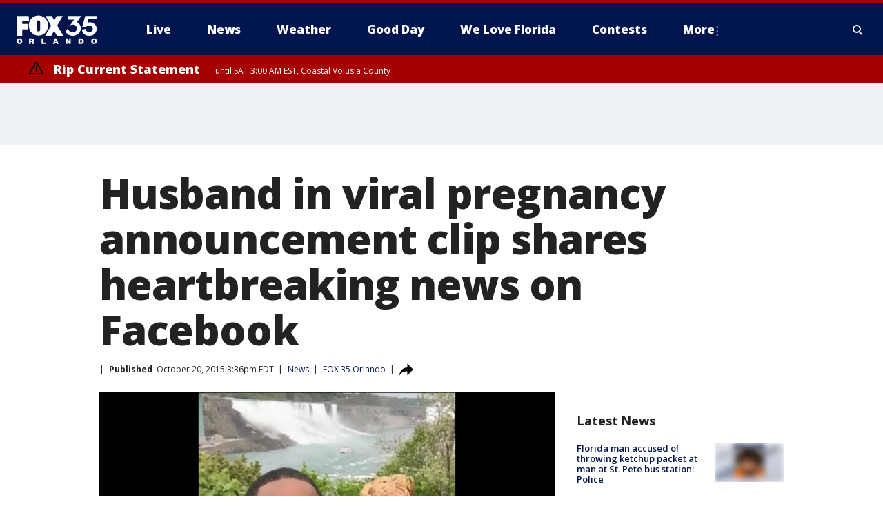

--- FILE ---
content_type: text/javascript
request_url: https://static.foxtv.com/static/orion/scripts/station/default/loader.js
body_size: -78
content:
/*! updated; 12-01-2025 11:57 AM **/


!function(FTS){FTS.Loader&&FTS.Loader.load(["/static/orion/scripts/station/default/ag.app.js"],function(){})}(window.FTS||{});